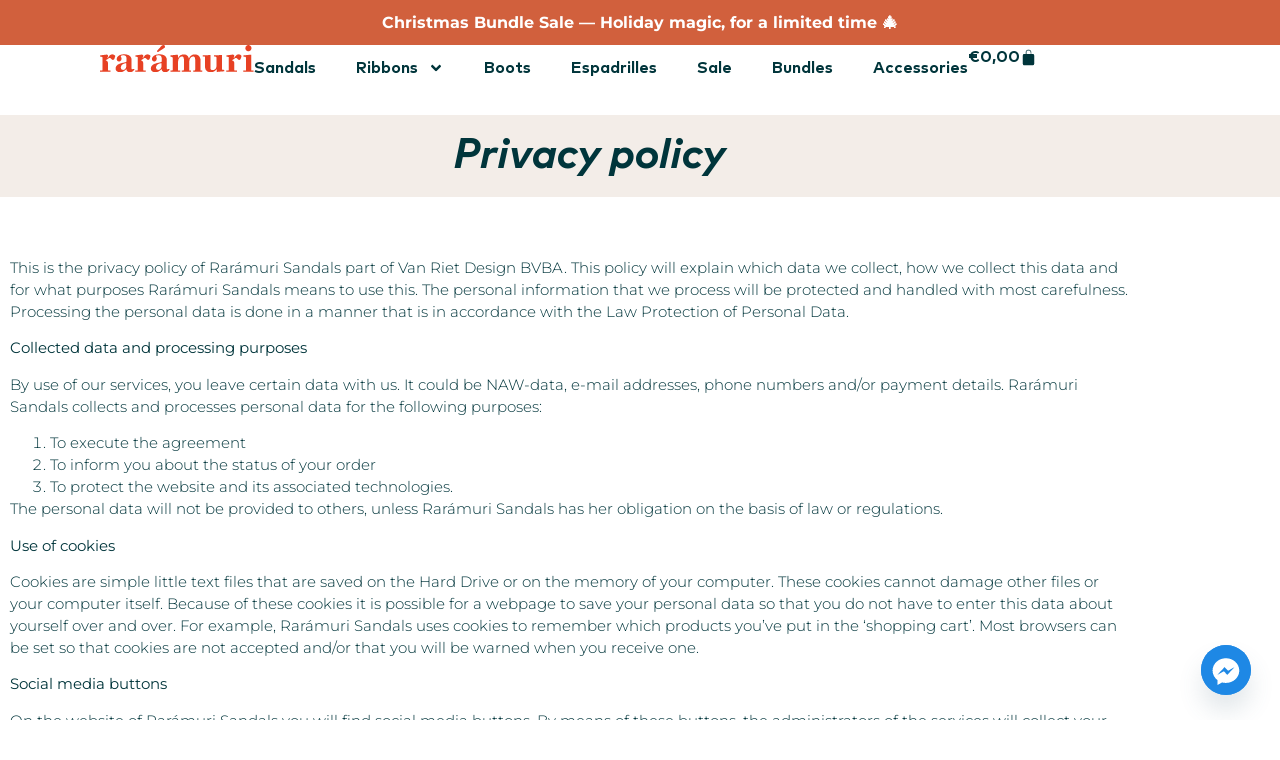

--- FILE ---
content_type: text/css
request_url: https://raramuri.co/wp-content/cache/flying-press/1f1c6abbb54c.brands.css
body_size: 260
content:
/*!
 * Font Awesome Free 5.15.3 by @fontawesome - https://fontawesome.com
 * License - https://fontawesome.com/license/free (Icons: CC BY 4.0, Fonts: SIL OFL 1.1, Code: MIT License)
 */
@font-face{font-display:swap;font-family:'Font Awesome 5 Brands';font-style:normal;font-weight:400;src:url(https://raramuri.co/wp-content/plugins/elementor/assets/lib/font-awesome/webfonts/fa-brands-400.eot);src:url("https://raramuri.co/wp-content/plugins/elementor/assets/lib/font-awesome/webfonts/fa-brands-400.eot#iefix") format("embedded-opentype"),url(https://raramuri.co/wp-content/plugins/elementor/assets/lib/font-awesome/webfonts/fa-brands-400.woff2) format("woff2"),url(https://raramuri.co/wp-content/plugins/elementor/assets/lib/font-awesome/webfonts/fa-brands-400.woff) format("woff"),url(https://raramuri.co/wp-content/plugins/elementor/assets/lib/font-awesome/webfonts/fa-brands-400.ttf) format("truetype"),url("https://raramuri.co/wp-content/plugins/elementor/assets/lib/font-awesome/webfonts/fa-brands-400.svg#fontawesome") format("svg")}.fab{font-family:'Font Awesome 5 Brands';font-weight:400}

--- FILE ---
content_type: text/css
request_url: https://raramuri.co/wp-content/cache/flying-press/7c9cca2c8760.post-813.css
body_size: 969
content:
.elementor-813 .elementor-element.elementor-element-6337479:not(.elementor-motion-effects-element-type-background),.elementor-813 .elementor-element.elementor-element-6337479>.elementor-motion-effects-container>.elementor-motion-effects-layer{background-color:var(--e-global-color-ca03754)}.elementor-813 .elementor-element.elementor-element-6337479{transition:background 0.3s,border 0.3s,border-radius 0.3s,box-shadow 0.3s;margin-top:0;margin-bottom:0;padding:10px 20px 10px 20px}.elementor-813 .elementor-element.elementor-element-6337479>.elementor-background-overlay{transition:background 0.3s,border-radius 0.3s,opacity 0.3s}.elementor-813 .elementor-element.elementor-element-4fad4b7>.elementor-widget-wrap>.elementor-widget:not(.elementor-widget__width-auto):not(.elementor-widget__width-initial):not(:last-child):not(.elementor-absolute){margin-block-end:10px}.elementor-widget-heading .elementor-heading-title{font-family:var(--e-global-typography-primary-font-family),Sans-serif;font-weight:var(--e-global-typography-primary-font-weight);color:var(--e-global-color-primary)}.elementor-813 .elementor-element.elementor-element-6e59c88{text-align:center}.elementor-813 .elementor-element.elementor-element-6e59c88 .elementor-heading-title{font-family:"MarkPro",Sans-serif;font-size:42px;font-style:italic;color:var(--e-global-color-a6372f4)}.elementor-813 .elementor-element.elementor-element-9342915{padding:50px 0 50px 0}.elementor-widget-text-editor{font-family:var(--e-global-typography-text-font-family),Sans-serif;font-weight:var(--e-global-typography-text-font-weight);color:var(--e-global-color-text)}.elementor-widget-text-editor.elementor-drop-cap-view-stacked .elementor-drop-cap{background-color:var(--e-global-color-primary)}.elementor-widget-text-editor.elementor-drop-cap-view-framed .elementor-drop-cap,.elementor-widget-text-editor.elementor-drop-cap-view-default .elementor-drop-cap{color:var(--e-global-color-primary);border-color:var(--e-global-color-primary)}.elementor-813 .elementor-element.elementor-element-8f0c9ba{text-align:start;font-family:"Montserrat",Sans-serif;font-size:15px;font-weight:300;color:var(--e-global-color-a6372f4)}@media(max-width:1024px){.elementor-813 .elementor-element.elementor-element-9342915{padding:20px 20px 20px 20px}}@media(max-width:767px){.elementor-813 .elementor-element.elementor-element-6e59c88>.elementor-widget-container{padding:0 0 0 0}.elementor-813 .elementor-element.elementor-element-6e59c88 .elementor-heading-title{font-size:25px}.elementor-813 .elementor-element.elementor-element-8f0c9ba{font-size:15px;line-height:1.6em}}.elementor-813 .elementor-element.elementor-element-8f0c9ba a{color:inherit;font-weight:500}@font-face{font-display:swap;font-family:'MarkPro';font-style:normal;font-weight:900;font-display:auto;src:url(https://raramuri.co/wp-content/uploads/MarkPro-Black.eot);src:url('https://raramuri.co/wp-content/uploads/MarkPro-Black.eot#iefix') format('embedded-opentype'),url(https://raramuri.co/wp-content/uploads/MarkPro-Black.woff2) format('woff2'),url(https://raramuri.co/wp-content/uploads/MarkPro-Black.woff) format('woff'),url(https://raramuri.co/wp-content/uploads/MarkPro-Black.ttf) format('truetype'),url('https://raramuri.co/wp-content/uploads/MarkPro-Black.svg#MarkPro') format('svg')}@font-face{font-display:swap;font-family:'MarkPro';font-style:normal;font-weight:800;font-display:auto;src:url(https://raramuri.co/wp-content/uploads/MarkPro-Heavy.eot);src:url('https://raramuri.co/wp-content/uploads/MarkPro-Heavy.eot#iefix') format('embedded-opentype'),url(https://raramuri.co/wp-content/uploads/MarkPro-Heavy.woff2) format('woff2'),url(https://raramuri.co/wp-content/uploads/MarkPro-Heavy.woff) format('woff'),url(https://raramuri.co/wp-content/uploads/MarkPro-Heavy.ttf) format('truetype'),url('https://raramuri.co/wp-content/uploads/MarkPro-Heavy.svg#MarkPro') format('svg')}@font-face{font-display:swap;font-family:'MarkPro';font-style:italic;font-weight:800;font-display:auto;src:url(https://raramuri.co/wp-content/uploads/MarkPro-HeavyItalic.eot);src:url('https://raramuri.co/wp-content/uploads/MarkPro-HeavyItalic.eot#iefix') format('embedded-opentype'),url(https://raramuri.co/wp-content/uploads/MarkPro-HeavyItalic.woff2) format('woff2'),url(https://raramuri.co/wp-content/uploads/MarkPro-HeavyItalic.woff) format('woff'),url(https://raramuri.co/wp-content/uploads/MarkPro-HeavyItalic.ttf) format('truetype'),url('https://raramuri.co/wp-content/uploads/MarkPro-HeavyItalic.svg#MarkPro') format('svg')}@font-face{font-display:swap;font-family:'MarkPro';font-style:normal;font-weight:700;font-display:auto;src:url(https://raramuri.co/wp-content/uploads/MarkPro-Bold.eot);src:url('https://raramuri.co/wp-content/uploads/MarkPro-Bold.eot#iefix') format('embedded-opentype'),url(https://raramuri.co/wp-content/uploads/MarkPro-Bold.woff2) format('woff2'),url(https://raramuri.co/wp-content/uploads/MarkPro-Bold.woff) format('woff'),url(https://raramuri.co/wp-content/uploads/MarkPro-Bold.ttf) format('truetype'),url('https://raramuri.co/wp-content/uploads/MarkPro-Bold.svg#MarkPro') format('svg')}@font-face{font-display:swap;font-family:'MarkPro';font-style:italic;font-weight:700;font-display:auto;src:url(https://raramuri.co/wp-content/uploads/MarkPro-BoldItalic.eot);src:url('https://raramuri.co/wp-content/uploads/MarkPro-BoldItalic.eot#iefix') format('embedded-opentype'),url(https://raramuri.co/wp-content/uploads/MarkPro-BoldItalic.woff2) format('woff2'),url(https://raramuri.co/wp-content/uploads/MarkPro-BoldItalic.woff) format('woff'),url(https://raramuri.co/wp-content/uploads/MarkPro-BoldItalic.ttf) format('truetype'),url('https://raramuri.co/wp-content/uploads/MarkPro-BoldItalic.svg#MarkPro') format('svg')}@font-face{font-display:swap;font-family:'MarkPro';font-style:normal;font-weight:500;font-display:auto;src:url(https://raramuri.co/wp-content/uploads/MarkPro-Medium.eot);src:url('https://raramuri.co/wp-content/uploads/MarkPro-Medium.eot#iefix') format('embedded-opentype'),url(https://raramuri.co/wp-content/uploads/MarkPro-Medium.woff2) format('woff2'),url(https://raramuri.co/wp-content/uploads/MarkPro-Medium.woff) format('woff'),url(https://raramuri.co/wp-content/uploads/MarkPro-Medium.ttf) format('truetype'),url('https://raramuri.co/wp-content/uploads/MarkPro-Medium.svg#MarkPro') format('svg')}@font-face{font-display:swap;font-family:'MarkPro';font-style:italic;font-weight:500;font-display:auto;src:url(https://raramuri.co/wp-content/uploads/MarkPro-MediumItalic.eot);src:url('https://raramuri.co/wp-content/uploads/MarkPro-MediumItalic.eot#iefix') format('embedded-opentype'),url(https://raramuri.co/wp-content/uploads/MarkPro-MediumItalic.woff2) format('woff2'),url(https://raramuri.co/wp-content/uploads/MarkPro-MediumItalic.woff) format('woff'),url(https://raramuri.co/wp-content/uploads/MarkPro-MediumItalic.ttf) format('truetype'),url('https://raramuri.co/wp-content/uploads/MarkPro-MediumItalic.svg#MarkPro') format('svg')}@font-face{font-display:swap;font-family:'MarkPro';font-style:normal;font-weight:400;font-display:auto;src:url(https://raramuri.co/wp-content/uploads/MarkPro.eot);src:url('https://raramuri.co/wp-content/uploads/MarkPro.eot#iefix') format('embedded-opentype'),url(https://raramuri.co/wp-content/uploads/MarkPro.woff2) format('woff2'),url(https://raramuri.co/wp-content/uploads/MarkPro.woff) format('woff'),url(https://raramuri.co/wp-content/uploads/MarkPro.ttf) format('truetype'),url('https://raramuri.co/wp-content/uploads/MarkPro.svg#MarkPro') format('svg')}@font-face{font-display:swap;font-family:'MarkPro';font-style:normal;font-weight:100;font-display:auto;src:url(https://raramuri.co/wp-content/uploads/MarkPro-Hairline.eot);src:url('https://raramuri.co/wp-content/uploads/MarkPro-Hairline.eot#iefix') format('embedded-opentype'),url(https://raramuri.co/wp-content/uploads/MarkPro-Hairline.woff2) format('woff2'),url(https://raramuri.co/wp-content/uploads/MarkPro-Hairline.woff) format('woff'),url(https://raramuri.co/wp-content/uploads/MarkPro-Hairline.ttf) format('truetype'),url('https://raramuri.co/wp-content/uploads/MarkPro-Hairline.svg#MarkPro') format('svg')}

--- FILE ---
content_type: text/css
request_url: https://raramuri.co/wp-content/cache/flying-press/33ba1345608f.post-123.css
body_size: 2359
content:
.elementor-123 .elementor-element.elementor-element-509b73c{--display:flex;--min-height:45px;--flex-direction:column;--container-widget-width:calc( ( 1 - var( --container-widget-flex-grow ) ) * 100% );--container-widget-height:initial;--container-widget-flex-grow:0;--container-widget-align-self:initial;--flex-wrap-mobile:wrap;--justify-content:center;--align-items:stretch;--gap:10px 10px;--row-gap:10px;--column-gap:10px;--padding-top:5px;--padding-bottom:5px;--padding-left:0px;--padding-right:0px}.elementor-123 .elementor-element.elementor-element-509b73c:not(.elementor-motion-effects-element-type-background),.elementor-123 .elementor-element.elementor-element-509b73c>.elementor-motion-effects-container>.elementor-motion-effects-layer{background-color:#D1603D}.elementor-widget-heading .elementor-heading-title{font-family:var(--e-global-typography-primary-font-family),Sans-serif;font-weight:var(--e-global-typography-primary-font-weight);color:var(--e-global-color-primary)}.elementor-123 .elementor-element.elementor-element-4497004{text-align:center}.elementor-123 .elementor-element.elementor-element-4497004 .elementor-heading-title{font-family:"Montserrat",Sans-serif;font-size:16px;font-weight:700;color:#FFF}.elementor-123 .elementor-element.elementor-element-532e79a{--display:flex;--min-height:70px;--flex-direction:row;--container-widget-width:calc( ( 1 - var( --container-widget-flex-grow ) ) * 100% );--container-widget-height:100%;--container-widget-flex-grow:1;--container-widget-align-self:stretch;--flex-wrap-mobile:wrap;--justify-content:space-between;--align-items:center;--gap:10px 10px;--row-gap:10px;--column-gap:10px;--margin-top:0px;--margin-bottom:0px;--margin-left:0px;--margin-right:0px;--padding-top:0px;--padding-bottom:0px;--padding-left:100px;--padding-right:100px;--z-index:99999}.elementor-123 .elementor-element.elementor-element-532e79a:not(.elementor-motion-effects-element-type-background),.elementor-123 .elementor-element.elementor-element-532e79a>.elementor-motion-effects-container>.elementor-motion-effects-layer{background-color:#FFF}.elementor-widget-image .widget-image-caption{color:var(--e-global-color-text);font-family:var(--e-global-typography-text-font-family),Sans-serif;font-weight:var(--e-global-typography-text-font-weight)}.elementor-123 .elementor-element.elementor-element-834b602{text-align:start}.elementor-123 .elementor-element.elementor-element-834b602 img{width:180px}.elementor-123 .elementor-element.elementor-element-e8c56f5{--display:flex;--flex-direction:row;--container-widget-width:calc( ( 1 - var( --container-widget-flex-grow ) ) * 100% );--container-widget-height:100%;--container-widget-flex-grow:1;--container-widget-align-self:stretch;--flex-wrap-mobile:wrap;--justify-content:flex-end;--align-items:center;--flex-wrap:wrap;--padding-top:0px;--padding-bottom:0px;--padding-left:0px;--padding-right:0px}.elementor-widget-nav-menu .elementor-nav-menu .elementor-item{font-family:var(--e-global-typography-primary-font-family),Sans-serif;font-weight:var(--e-global-typography-primary-font-weight)}.elementor-widget-nav-menu .elementor-nav-menu--main .elementor-item{color:var(--e-global-color-text);fill:var(--e-global-color-text)}.elementor-widget-nav-menu .elementor-nav-menu--main .elementor-item:hover,.elementor-widget-nav-menu .elementor-nav-menu--main .elementor-item.elementor-item-active,.elementor-widget-nav-menu .elementor-nav-menu--main .elementor-item.highlighted,.elementor-widget-nav-menu .elementor-nav-menu--main .elementor-item:focus{color:var(--e-global-color-accent);fill:var(--e-global-color-accent)}.elementor-widget-nav-menu .elementor-nav-menu--main:not(.e--pointer-framed) .elementor-item:before,.elementor-widget-nav-menu .elementor-nav-menu--main:not(.e--pointer-framed) .elementor-item:after{background-color:var(--e-global-color-accent)}.elementor-widget-nav-menu .e--pointer-framed .elementor-item:before,.elementor-widget-nav-menu .e--pointer-framed .elementor-item:after{border-color:var(--e-global-color-accent)}.elementor-widget-nav-menu{--e-nav-menu-divider-color:var( --e-global-color-text )}.elementor-widget-nav-menu .elementor-nav-menu--dropdown .elementor-item,.elementor-widget-nav-menu .elementor-nav-menu--dropdown .elementor-sub-item{font-family:var(--e-global-typography-accent-font-family),Sans-serif;font-weight:var(--e-global-typography-accent-font-weight)}.elementor-123 .elementor-element.elementor-element-c3fe0c2 .elementor-menu-toggle{margin-left:auto;background-color:var(--e-global-color-52519f5)}.elementor-123 .elementor-element.elementor-element-c3fe0c2 .elementor-nav-menu .elementor-item{font-family:"MarkPro",Sans-serif;font-size:16px;font-weight:700}.elementor-123 .elementor-element.elementor-element-c3fe0c2 .elementor-nav-menu--main .elementor-item{color:var(--e-global-color-a6372f4);fill:var(--e-global-color-a6372f4);padding-left:0;padding-right:0}.elementor-123 .elementor-element.elementor-element-c3fe0c2 .elementor-nav-menu--main .elementor-item:hover,.elementor-123 .elementor-element.elementor-element-c3fe0c2 .elementor-nav-menu--main .elementor-item.elementor-item-active,.elementor-123 .elementor-element.elementor-element-c3fe0c2 .elementor-nav-menu--main .elementor-item.highlighted,.elementor-123 .elementor-element.elementor-element-c3fe0c2 .elementor-nav-menu--main .elementor-item:focus{color:var(--e-global-color-3ad099f);fill:var(--e-global-color-3ad099f)}.elementor-123 .elementor-element.elementor-element-c3fe0c2 .elementor-nav-menu--main .elementor-item.elementor-item-active{color:var(--e-global-color-3ad099f)}.elementor-123 .elementor-element.elementor-element-c3fe0c2{--e-nav-menu-horizontal-menu-item-margin:calc( 40px / 2 )}.elementor-123 .elementor-element.elementor-element-c3fe0c2 .elementor-nav-menu--main:not(.elementor-nav-menu--layout-horizontal) .elementor-nav-menu>li:not(:last-child){margin-bottom:40px}.elementor-123 .elementor-element.elementor-element-c3fe0c2 .elementor-nav-menu--dropdown a,.elementor-123 .elementor-element.elementor-element-c3fe0c2 .elementor-menu-toggle{color:var(--e-global-color-a6372f4);fill:var(--e-global-color-a6372f4)}.elementor-123 .elementor-element.elementor-element-c3fe0c2 .elementor-nav-menu--dropdown{background-color:var(--e-global-color-52519f5)}.elementor-123 .elementor-element.elementor-element-c3fe0c2 .elementor-nav-menu--dropdown a:hover,.elementor-123 .elementor-element.elementor-element-c3fe0c2 .elementor-nav-menu--dropdown a:focus,.elementor-123 .elementor-element.elementor-element-c3fe0c2 .elementor-nav-menu--dropdown a.elementor-item-active,.elementor-123 .elementor-element.elementor-element-c3fe0c2 .elementor-nav-menu--dropdown a.highlighted,.elementor-123 .elementor-element.elementor-element-c3fe0c2 .elementor-menu-toggle:hover,.elementor-123 .elementor-element.elementor-element-c3fe0c2 .elementor-menu-toggle:focus{color:var(--e-global-color-52519f5)}.elementor-123 .elementor-element.elementor-element-c3fe0c2 .elementor-nav-menu--dropdown a:hover,.elementor-123 .elementor-element.elementor-element-c3fe0c2 .elementor-nav-menu--dropdown a:focus,.elementor-123 .elementor-element.elementor-element-c3fe0c2 .elementor-nav-menu--dropdown a.elementor-item-active,.elementor-123 .elementor-element.elementor-element-c3fe0c2 .elementor-nav-menu--dropdown a.highlighted{background-color:var(--e-global-color-a6372f4)}.elementor-123 .elementor-element.elementor-element-c3fe0c2 .elementor-nav-menu--dropdown a.elementor-item-active{color:var(--e-global-color-52519f5);background-color:var(--e-global-color-a6372f4)}.elementor-123 .elementor-element.elementor-element-c3fe0c2 .elementor-nav-menu--dropdown .elementor-item,.elementor-123 .elementor-element.elementor-element-c3fe0c2 .elementor-nav-menu--dropdown .elementor-sub-item{font-family:"MarkPro",Sans-serif;font-size:16px;font-weight:500}.elementor-123 .elementor-element.elementor-element-c3fe0c2 div.elementor-menu-toggle{color:var(--e-global-color-a6372f4)}.elementor-123 .elementor-element.elementor-element-c3fe0c2 div.elementor-menu-toggle svg{fill:var(--e-global-color-a6372f4)}.elementor-123 .elementor-element.elementor-element-c3fe0c2 div.elementor-menu-toggle:hover,.elementor-123 .elementor-element.elementor-element-c3fe0c2 div.elementor-menu-toggle:focus{color:var(--e-global-color-3ad099f)}.elementor-123 .elementor-element.elementor-element-c3fe0c2 div.elementor-menu-toggle:hover svg,.elementor-123 .elementor-element.elementor-element-c3fe0c2 div.elementor-menu-toggle:focus svg{fill:var(--e-global-color-3ad099f)}.elementor-widget-woocommerce-menu-cart .elementor-menu-cart__toggle .elementor-button{font-family:var(--e-global-typography-primary-font-family),Sans-serif;font-weight:var(--e-global-typography-primary-font-weight)}.elementor-widget-woocommerce-menu-cart .elementor-menu-cart__product-name a{font-family:var(--e-global-typography-primary-font-family),Sans-serif;font-weight:var(--e-global-typography-primary-font-weight)}.elementor-widget-woocommerce-menu-cart .elementor-menu-cart__product-price{font-family:var(--e-global-typography-primary-font-family),Sans-serif;font-weight:var(--e-global-typography-primary-font-weight)}.elementor-widget-woocommerce-menu-cart .elementor-menu-cart__footer-buttons .elementor-button{font-family:var(--e-global-typography-primary-font-family),Sans-serif;font-weight:var(--e-global-typography-primary-font-weight)}.elementor-widget-woocommerce-menu-cart .elementor-menu-cart__footer-buttons a.elementor-button--view-cart{font-family:var(--e-global-typography-primary-font-family),Sans-serif;font-weight:var(--e-global-typography-primary-font-weight)}.elementor-widget-woocommerce-menu-cart .elementor-menu-cart__footer-buttons a.elementor-button--checkout{font-family:var(--e-global-typography-primary-font-family),Sans-serif;font-weight:var(--e-global-typography-primary-font-weight)}.elementor-widget-woocommerce-menu-cart .woocommerce-mini-cart__empty-message{font-family:var(--e-global-typography-primary-font-family),Sans-serif;font-weight:var(--e-global-typography-primary-font-weight)}.elementor-123 .elementor-element.elementor-element-a1bad1a .elementor-menu-cart__close-button,.elementor-123 .elementor-element.elementor-element-a1bad1a .elementor-menu-cart__close-button-custom{margin-left:auto}.elementor-123 .elementor-element.elementor-element-a1bad1a{--main-alignment:right;--side-cart-alignment-transform:translateX(100%);--side-cart-alignment-left:auto;--side-cart-alignment-right:0;--price-quantity-position--grid-template-rows:auto 75%;--price-quantity-position--align-self:start;--divider-style:solid;--subtotal-divider-style:solid;--elementor-remove-from-cart-button:none;--remove-from-cart-button:block;--toggle-button-text-color:var( --e-global-color-a6372f4 );--toggle-button-icon-color:var( --e-global-color-a6372f4 );--toggle-button-background-color:#02010100;--toggle-button-border-color:#FFFFFF00;--toggle-button-hover-text-color:var( --e-global-color-3ad099f );--toggle-button-icon-hover-color:var( --e-global-color-3ad099f );--toggle-button-hover-background-color:#02010100;--toggle-button-border-width:0px;--toggle-icon-size:17px;--toggle-icon-padding:0px 0px 0px 0px;--cart-background-color:var( --e-global-color-52519f5 );--cart-border-style:none;--cart-close-icon-size:20px;--cart-close-button-color:var( --e-global-color-a6372f4 );--cart-close-button-hover-color:var( --e-global-color-3ad099f );--remove-item-button-size:23px;--remove-item-button-color:var( --e-global-color-a6372f4 );--remove-item-button-hover-color:var( --e-global-color-3ad099f );--menu-cart-subtotal-color:var( --e-global-color-a6372f4 );--menu-cart-subtotal-text-align:left;--product-variations-color:var( --e-global-color-a6372f4 );--product-price-color:var( --e-global-color-a6372f4 );--divider-color:var( --e-global-color-a6372f4 );--subtotal-divider-color:var( --e-global-color-a6372f4 );--divider-width:0px;--subtotal-divider-top-width:0px;--subtotal-divider-right-width:0px;--subtotal-divider-bottom-width:0px;--subtotal-divider-left-width:0px;--cart-footer-layout:1fr 1fr;--products-max-height-sidecart:calc(100vh - 240px);--products-max-height-minicart:calc(100vh - 385px);--space-between-buttons:20px;--cart-footer-buttons-border-radius:5px;--view-cart-button-text-color:var( --e-global-color-52519f5 );--view-cart-button-background-color:var( --e-global-color-a6372f4 );--view-cart-button-hover-text-color:var( --e-global-color-52519f5 );--view-cart-button-hover-background-color:var( --e-global-color-3ad099f );--checkout-button-text-color:var( --e-global-color-52519f5 );--checkout-button-background-color:var( --e-global-color-3ad099f );--checkout-button-hover-text-color:var( --e-global-color-52519f5 );--checkout-button-hover-background-color:var( --e-global-color-a6372f4 );--empty-message-color:var( --e-global-color-a6372f4 );--empty-message-alignment:left}.elementor-123 .elementor-element.elementor-element-a1bad1a .elementor-menu-cart__toggle .elementor-button{font-family:"MarkPro",Sans-serif;font-size:16px;font-weight:700;gap:5px}.elementor-123 .elementor-element.elementor-element-a1bad1a .elementor-menu-cart__subtotal{font-family:"MarkPro",Sans-serif;font-size:20px;font-weight:500}.elementor-123 .elementor-element.elementor-element-a1bad1a .widget_shopping_cart_content{--subtotal-divider-style:solid;--subtotal-divider-top-width:1px;--subtotal-divider-right-width:0px;--subtotal-divider-bottom-width:1px;--subtotal-divider-left-width:0px;--subtotal-divider-color:var( --e-global-color-ca03754 )}.elementor-123 .elementor-element.elementor-element-a1bad1a .elementor-menu-cart__product-name a{font-family:"MarkPro",Sans-serif;font-size:16px;font-weight:500;color:var(--e-global-color-a6372f4)}.elementor-123 .elementor-element.elementor-element-a1bad1a .elementor-menu-cart__product-name a:hover{color:var(--e-global-color-3ad099f)}.elementor-123 .elementor-element.elementor-element-a1bad1a .elementor-menu-cart__product .variation{font-family:"MarkPro",Sans-serif;font-size:16px;font-weight:500}.elementor-123 .elementor-element.elementor-element-a1bad1a .elementor-menu-cart__product-price{font-family:"MarkPro",Sans-serif;font-size:16px;font-weight:500}.elementor-123 .elementor-element.elementor-element-a1bad1a .elementor-menu-cart__product-price .product-quantity{color:var(--e-global-color-a6372f4);font-family:"MarkPro",Sans-serif;font-size:16px;font-weight:500}.elementor-123 .elementor-element.elementor-element-a1bad1a .elementor-menu-cart__footer-buttons .elementor-button{font-family:"MarkPro",Sans-serif;font-size:16px;font-weight:600}.elementor-123 .elementor-element.elementor-element-a1bad1a .elementor-menu-cart__footer-buttons a.elementor-button--view-cart{font-family:"MarkPro",Sans-serif;font-size:16px;font-weight:600;border-radius:5px 5px 5px 5px}.elementor-123 .elementor-element.elementor-element-a1bad1a .elementor-button--view-cart{border-style:none}.elementor-123 .elementor-element.elementor-element-a1bad1a .elementor-menu-cart__footer-buttons a.elementor-button--checkout{font-family:"MarkPro",Sans-serif;font-size:16px;font-weight:600;border-radius:5px 5px 5px 5px}.elementor-123 .elementor-element.elementor-element-a1bad1a .elementor-button--checkout{border-style:none}.elementor-123 .elementor-element.elementor-element-a1bad1a .woocommerce-mini-cart__empty-message{font-family:"MarkPro",Sans-serif;font-size:16px;font-weight:600}.elementor-theme-builder-content-area{height:400px}.elementor-location-header:before,.elementor-location-footer:before{content:"";display:table;clear:both}@media(max-width:1024px){.elementor-123 .elementor-element.elementor-element-532e79a{--padding-top:20px;--padding-bottom:20px;--padding-left:20px;--padding-right:20px}.elementor-123 .elementor-element.elementor-element-c3fe0c2 .elementor-nav-menu--dropdown .elementor-item,.elementor-123 .elementor-element.elementor-element-c3fe0c2 .elementor-nav-menu--dropdown .elementor-sub-item{font-size:18px}.elementor-123 .elementor-element.elementor-element-c3fe0c2 .elementor-nav-menu--dropdown a{padding-top:17px;padding-bottom:17px}.elementor-123 .elementor-element.elementor-element-c3fe0c2 .elementor-nav-menu--main>.elementor-nav-menu>li>.elementor-nav-menu--dropdown,.elementor-123 .elementor-element.elementor-element-c3fe0c2 .elementor-nav-menu__container.elementor-nav-menu--dropdown{margin-top:20px!important}.elementor-123 .elementor-element.elementor-element-c3fe0c2{--nav-menu-icon-size:25px}}@media(max-width:767px){.elementor-123 .elementor-element.elementor-element-532e79a{--width:100%}.elementor-123 .elementor-element.elementor-element-834b602 img{width:120px}.elementor-123 .elementor-element.elementor-element-e8c56f5{--width:50%;--flex-direction:row-reverse;--container-widget-width:initial;--container-widget-height:100%;--container-widget-flex-grow:1;--container-widget-align-self:stretch;--flex-wrap-mobile:wrap-reverse;--justify-content:flex-start;--gap:10px 10px;--row-gap:10px;--column-gap:10px}.elementor-123 .elementor-element.elementor-element-c3fe0c2 .elementor-nav-menu--dropdown .elementor-item,.elementor-123 .elementor-element.elementor-element-c3fe0c2 .elementor-nav-menu--dropdown .elementor-sub-item{font-size:18px}}.woocommerce-notices-wrapper{position:absolute;top:120px;left:25%;z-index:10;width:50%}.woocommerce-notices-wrapper a,.woocommerce-info input{background-color:transparent!important;color:var(--e-global-color-a6372f4)!important;text-decoration:none!important;border:2px solid var(--e-global-color-a6372f4)!important;border-radius:3!important;font-weight:bold!important;font-family:"MarkPro",Sans-serif!important;transition:all 0.2s!important}.woocommerce-notices-wrapper a:hover,.woocommerce-info input:hover{background-color:var(--e-global-color-a6372f4)!important;color:white!important;border:2px solid var(--e-global-color-a6372f4)!important}.woocommerce-message,.woocommerce-error,.woocommerce-info{border-top:0!important}.woocommerce-error,.woocommerce-info,.woocommerce-message{top:25px;background-color:#B7B7A4!important;color:white!important;border:0!important;border-radius:5px!important;font-family:"MarkPro",Sans-serif!important;line-height:35px}.woocommerce-error::before,.woocommerce-info::before,.woocommerce-message::before{display:none!important}@media (max-width:768px){.woocommerce-notices-wrapper{left:2%!important;width:96%!important}}

--- FILE ---
content_type: text/css
request_url: https://raramuri.co/wp-content/cache/flying-press/aaf6a13e5e1a.post-100.css
body_size: 3397
content:
.elementor-100 .elementor-element.elementor-element-829dd0e:not(.elementor-motion-effects-element-type-background),.elementor-100 .elementor-element.elementor-element-829dd0e>.elementor-motion-effects-container>.elementor-motion-effects-layer{background-color:#D1603D}.elementor-100 .elementor-element.elementor-element-829dd0e{border-style:solid;border-width:0 0 1px 0;border-color:#FFF;transition:background 0.3s,border 0.3s,border-radius 0.3s,box-shadow 0.3s;margin-top:50px;margin-bottom:0;padding:50px 100px 50px 100px}.elementor-100 .elementor-element.elementor-element-829dd0e>.elementor-background-overlay{transition:background 0.3s,border-radius 0.3s,opacity 0.3s}.elementor-widget-heading .elementor-heading-title{font-family:var(--e-global-typography-primary-font-family),Sans-serif;font-weight:var(--e-global-typography-primary-font-weight);color:var(--e-global-color-primary)}.elementor-100 .elementor-element.elementor-element-396696e .elementor-heading-title{font-family:"MarkPro",Sans-serif;font-size:25px;color:var(--e-global-color-52519f5)}.elementor-widget-text-editor{font-family:var(--e-global-typography-text-font-family),Sans-serif;font-weight:var(--e-global-typography-text-font-weight);color:var(--e-global-color-text)}.elementor-widget-text-editor.elementor-drop-cap-view-stacked .elementor-drop-cap{background-color:var(--e-global-color-primary)}.elementor-widget-text-editor.elementor-drop-cap-view-framed .elementor-drop-cap,.elementor-widget-text-editor.elementor-drop-cap-view-default .elementor-drop-cap{color:var(--e-global-color-primary);border-color:var(--e-global-color-primary)}.elementor-100 .elementor-element.elementor-element-626f9bd{width:var(--container-widget-width,400px);max-width:400px;--container-widget-width:400px;--container-widget-flex-grow:0;font-family:"Montserrat",Sans-serif;font-size:15px;font-weight:300;color:var(--e-global-color-52519f5)}.elementor-widget-form .elementor-field-group>label,.elementor-widget-form .elementor-field-subgroup label{color:var(--e-global-color-text)}.elementor-widget-form .elementor-field-group>label{font-family:var(--e-global-typography-text-font-family),Sans-serif;font-weight:var(--e-global-typography-text-font-weight)}.elementor-widget-form .elementor-field-type-html{color:var(--e-global-color-text);font-family:var(--e-global-typography-text-font-family),Sans-serif;font-weight:var(--e-global-typography-text-font-weight)}.elementor-widget-form .elementor-field-group .elementor-field{color:var(--e-global-color-text)}.elementor-widget-form .elementor-field-group .elementor-field,.elementor-widget-form .elementor-field-subgroup label{font-family:var(--e-global-typography-text-font-family),Sans-serif;font-weight:var(--e-global-typography-text-font-weight)}.elementor-widget-form .elementor-button{font-family:var(--e-global-typography-accent-font-family),Sans-serif;font-weight:var(--e-global-typography-accent-font-weight)}.elementor-widget-form .e-form__buttons__wrapper__button-next{background-color:var(--e-global-color-accent)}.elementor-widget-form .elementor-button[type="submit"]{background-color:var(--e-global-color-accent)}.elementor-widget-form .e-form__buttons__wrapper__button-previous{background-color:var(--e-global-color-accent)}.elementor-widget-form .elementor-message{font-family:var(--e-global-typography-text-font-family),Sans-serif;font-weight:var(--e-global-typography-text-font-weight)}.elementor-widget-form .e-form__indicators__indicator,.elementor-widget-form .e-form__indicators__indicator__label{font-family:var(--e-global-typography-accent-font-family),Sans-serif;font-weight:var(--e-global-typography-accent-font-weight)}.elementor-widget-form{--e-form-steps-indicator-inactive-primary-color:var( --e-global-color-text );--e-form-steps-indicator-active-primary-color:var( --e-global-color-accent );--e-form-steps-indicator-completed-primary-color:var( --e-global-color-accent );--e-form-steps-indicator-progress-color:var( --e-global-color-accent );--e-form-steps-indicator-progress-background-color:var( --e-global-color-text );--e-form-steps-indicator-progress-meter-color:var( --e-global-color-text )}.elementor-widget-form .e-form__indicators__indicator__progress__meter{font-family:var(--e-global-typography-accent-font-family),Sans-serif;font-weight:var(--e-global-typography-accent-font-weight)}.elementor-100 .elementor-element.elementor-element-5694494{width:var(--container-widget-width,400px);max-width:400px;--container-widget-width:400px;--container-widget-flex-grow:0;--e-form-steps-indicators-spacing:20px;--e-form-steps-indicator-padding:30px;--e-form-steps-indicator-inactive-secondary-color:#ffffff;--e-form-steps-indicator-active-secondary-color:#ffffff;--e-form-steps-indicator-completed-secondary-color:#ffffff;--e-form-steps-divider-width:1px;--e-form-steps-divider-gap:10px}.elementor-100 .elementor-element.elementor-element-5694494>.elementor-widget-container{padding:5px 0 0 0}.elementor-100 .elementor-element.elementor-element-5694494 .elementor-field-group{padding-right:calc(0px/2);padding-left:calc(0px/2);margin-bottom:0}.elementor-100 .elementor-element.elementor-element-5694494 .elementor-form-fields-wrapper{margin-left:calc(-0px/2);margin-right:calc(-0px/2);margin-bottom:0}.elementor-100 .elementor-element.elementor-element-5694494 .elementor-field-group.recaptcha_v3-bottomleft,.elementor-100 .elementor-element.elementor-element-5694494 .elementor-field-group.recaptcha_v3-bottomright{margin-bottom:0}body.rtl .elementor-100 .elementor-element.elementor-element-5694494 .elementor-labels-inline .elementor-field-group>label{padding-left:0}body:not(.rtl) .elementor-100 .elementor-element.elementor-element-5694494 .elementor-labels-inline .elementor-field-group>label{padding-right:0}body .elementor-100 .elementor-element.elementor-element-5694494 .elementor-labels-above .elementor-field-group>label{padding-bottom:0}.elementor-100 .elementor-element.elementor-element-5694494 .elementor-field-group>label,.elementor-100 .elementor-element.elementor-element-5694494 .elementor-field-subgroup label{color:var(--e-global-color-a6372f4)}.elementor-100 .elementor-element.elementor-element-5694494 .elementor-field-group>label{font-family:"Roboto",Sans-serif;font-weight:400}.elementor-100 .elementor-element.elementor-element-5694494 .elementor-field-type-html{padding-bottom:0;color:var(--e-global-color-a6372f4);font-family:"Roboto",Sans-serif;font-weight:400}.elementor-100 .elementor-element.elementor-element-5694494 .elementor-field-group .elementor-field{color:var(--e-global-color-52519f5)}.elementor-100 .elementor-element.elementor-element-5694494 .elementor-field-group .elementor-field,.elementor-100 .elementor-element.elementor-element-5694494 .elementor-field-subgroup label{font-family:"MarkPro",Sans-serif;font-size:15px}.elementor-100 .elementor-element.elementor-element-5694494 .elementor-field-group .elementor-field:not(.elementor-select-wrapper){background-color:#FFF0;border-color:var(--e-global-color-52519f5);border-width:0 0 1px 0;border-radius:0 0 0 0}.elementor-100 .elementor-element.elementor-element-5694494 .elementor-field-group .elementor-select-wrapper select{background-color:#FFF0;border-color:var(--e-global-color-52519f5);border-width:0 0 1px 0;border-radius:0 0 0 0}.elementor-100 .elementor-element.elementor-element-5694494 .elementor-field-group .elementor-select-wrapper::before{color:var(--e-global-color-52519f5)}.elementor-100 .elementor-element.elementor-element-5694494 .elementor-button{font-family:"Roboto",Sans-serif;font-weight:500;border-radius:0 0 0 0}.elementor-100 .elementor-element.elementor-element-5694494 .e-form__buttons__wrapper__button-next{background-color:var(--e-global-color-52519f5);color:#00353B}.elementor-100 .elementor-element.elementor-element-5694494 .elementor-button[type="submit"]{background-color:var(--e-global-color-52519f5);color:#00353B}.elementor-100 .elementor-element.elementor-element-5694494 .elementor-button[type="submit"] svg *{fill:#00353B}.elementor-100 .elementor-element.elementor-element-5694494 .e-form__buttons__wrapper__button-previous{background-color:var(--e-global-color-52519f5);color:var(--e-global-color-a6372f4)}.elementor-100 .elementor-element.elementor-element-5694494 .e-form__buttons__wrapper__button-next:hover{background-color:var(--e-global-color-52519f5);color:var(--e-global-color-a6372f4)}.elementor-100 .elementor-element.elementor-element-5694494 .elementor-button[type="submit"]:hover{background-color:var(--e-global-color-52519f5);color:var(--e-global-color-a6372f4)}.elementor-100 .elementor-element.elementor-element-5694494 .elementor-button[type="submit"]:hover svg *{fill:var(--e-global-color-a6372f4)}.elementor-100 .elementor-element.elementor-element-5694494 .e-form__buttons__wrapper__button-previous:hover{background-color:var(--e-global-color-52519f5);color:var(--e-global-color-a6372f4)}.elementor-100 .elementor-element.elementor-element-5694494 .elementor-message{font-family:var(--e-global-typography-a5e1ce6-font-family),Sans-serif;font-size:var(--e-global-typography-a5e1ce6-font-size);font-weight:var(--e-global-typography-a5e1ce6-font-weight)}.elementor-100 .elementor-element.elementor-element-5694494 .elementor-message.elementor-message-success{color:var(--e-global-color-52519f5)}.elementor-100 .elementor-element.elementor-element-5694494 .elementor-message.elementor-message-danger{color:var(--e-global-color-52519f5)}.elementor-100 .elementor-element.elementor-element-5694494 .elementor-message.elementor-help-inline{color:var(--e-global-color-52519f5)}.elementor-widget-woocommerce-menu-cart .elementor-menu-cart__toggle .elementor-button{font-family:var(--e-global-typography-primary-font-family),Sans-serif;font-weight:var(--e-global-typography-primary-font-weight)}.elementor-widget-woocommerce-menu-cart .elementor-menu-cart__product-name a{font-family:var(--e-global-typography-primary-font-family),Sans-serif;font-weight:var(--e-global-typography-primary-font-weight)}.elementor-widget-woocommerce-menu-cart .elementor-menu-cart__product-price{font-family:var(--e-global-typography-primary-font-family),Sans-serif;font-weight:var(--e-global-typography-primary-font-weight)}.elementor-widget-woocommerce-menu-cart .elementor-menu-cart__footer-buttons .elementor-button{font-family:var(--e-global-typography-primary-font-family),Sans-serif;font-weight:var(--e-global-typography-primary-font-weight)}.elementor-widget-woocommerce-menu-cart .elementor-menu-cart__footer-buttons a.elementor-button--view-cart{font-family:var(--e-global-typography-primary-font-family),Sans-serif;font-weight:var(--e-global-typography-primary-font-weight)}.elementor-widget-woocommerce-menu-cart .elementor-menu-cart__footer-buttons a.elementor-button--checkout{font-family:var(--e-global-typography-primary-font-family),Sans-serif;font-weight:var(--e-global-typography-primary-font-weight)}.elementor-widget-woocommerce-menu-cart .woocommerce-mini-cart__empty-message{font-family:var(--e-global-typography-primary-font-family),Sans-serif;font-weight:var(--e-global-typography-primary-font-weight)}.elementor-100 .elementor-element.elementor-element-8f9d2ed{z-index:999999999;--main-alignment:right;--divider-style:solid;--subtotal-divider-style:solid;--elementor-remove-from-cart-button:none;--remove-from-cart-button:block;--toggle-button-icon-color:var( --e-global-color-a6372f4 );--toggle-button-background-color:#FFFFFF;--toggle-button-border-color:rgba(0, 53, 59, 0);--toggle-button-icon-hover-color:#ffffff;--toggle-button-hover-background-color:#ff4000;--toggle-button-hover-border-color:#ff4000;--toggle-button-border-width:0px;--toggle-button-border-radius:0px;--toggle-icon-size:0px;--toggle-icon-padding:0px 0px 0px 0px;--cart-border-style:none;--menu-cart-subtotal-color:var( --e-global-color-a6372f4 );--product-price-color:var( --e-global-color-a6372f4 );--product-divider-gap:15px;--cart-footer-layout:1fr;--products-max-height-sidecart:calc(100vh - 300px);--products-max-height-minicart:calc(100vh - 450px);--space-between-buttons:10px;--cart-footer-buttons-border-radius:3px;--view-cart-button-text-color:var( --e-global-color-a6372f4 );--view-cart-button-background-color:#FFFFFF;--checkout-button-text-color:var( --e-global-color-a6372f4 );--checkout-button-background-color:#FFFFFF}.elementor-100 .elementor-element.elementor-element-8f9d2ed .elementor-menu-cart__subtotal{font-family:var(--e-global-typography-a5e1ce6-font-family),Sans-serif;font-size:var(--e-global-typography-a5e1ce6-font-size);font-weight:var(--e-global-typography-a5e1ce6-font-weight)}.elementor-100 .elementor-element.elementor-element-8f9d2ed .widget_shopping_cart_content{--subtotal-divider-left-width:0;--subtotal-divider-right-width:0}.elementor-100 .elementor-element.elementor-element-8f9d2ed .elementor-menu-cart__product-name a{font-family:var(--e-global-typography-a5e1ce6-font-family),Sans-serif;font-size:var(--e-global-typography-a5e1ce6-font-size);font-weight:var(--e-global-typography-a5e1ce6-font-weight);color:var(--e-global-color-a6372f4)}.elementor-100 .elementor-element.elementor-element-8f9d2ed .elementor-menu-cart__product-price{font-family:var(--e-global-typography-a5e1ce6-font-family),Sans-serif;font-size:var(--e-global-typography-a5e1ce6-font-size);font-weight:var(--e-global-typography-a5e1ce6-font-weight)}.elementor-100 .elementor-element.elementor-element-8f9d2ed .elementor-menu-cart__footer-buttons .elementor-button{font-family:"MarkPro",Sans-serif;font-size:17px;font-weight:500}.elementor-100 .elementor-element.elementor-element-8f9d2ed .elementor-button--view-cart{border-style:solid;border-width:2px 2px 2px 2px;border-color:var(--e-global-color-a6372f4)}.elementor-100 .elementor-element.elementor-element-8f9d2ed .elementor-button--checkout{border-style:solid;border-width:2px 2px 2px 2px;border-color:var(--e-global-color-a6372f4)}.elementor-100 .elementor-element.elementor-element-50483a2 .elementor-heading-title{font-family:"MarkPro",Sans-serif;font-size:25px;color:var(--e-global-color-52519f5)}.elementor-widget-icon-list .elementor-icon-list-item:not(:last-child):after{border-color:var(--e-global-color-text)}.elementor-widget-icon-list .elementor-icon-list-icon i{color:var(--e-global-color-primary)}.elementor-widget-icon-list .elementor-icon-list-icon svg{fill:var(--e-global-color-primary)}.elementor-widget-icon-list .elementor-icon-list-item>.elementor-icon-list-text,.elementor-widget-icon-list .elementor-icon-list-item>a{font-family:var(--e-global-typography-text-font-family),Sans-serif;font-weight:var(--e-global-typography-text-font-weight)}.elementor-widget-icon-list .elementor-icon-list-text{color:var(--e-global-color-secondary)}.elementor-100 .elementor-element.elementor-element-ce090bb .elementor-icon-list-items:not(.elementor-inline-items) .elementor-icon-list-item:not(:last-child){padding-block-end:calc(10px/2)}.elementor-100 .elementor-element.elementor-element-ce090bb .elementor-icon-list-items:not(.elementor-inline-items) .elementor-icon-list-item:not(:first-child){margin-block-start:calc(10px/2)}.elementor-100 .elementor-element.elementor-element-ce090bb .elementor-icon-list-items.elementor-inline-items .elementor-icon-list-item{margin-inline:calc(10px/2)}.elementor-100 .elementor-element.elementor-element-ce090bb .elementor-icon-list-items.elementor-inline-items{margin-inline:calc(-10px/2)}.elementor-100 .elementor-element.elementor-element-ce090bb .elementor-icon-list-items.elementor-inline-items .elementor-icon-list-item:after{inset-inline-end:calc(-10px/2)}.elementor-100 .elementor-element.elementor-element-ce090bb .elementor-icon-list-icon i{color:var(--e-global-color-52519f5);transition:color 0.3s}.elementor-100 .elementor-element.elementor-element-ce090bb .elementor-icon-list-icon svg{fill:var(--e-global-color-52519f5);transition:fill 0.3s}.elementor-100 .elementor-element.elementor-element-ce090bb{--e-icon-list-icon-size:0px;--e-icon-list-icon-align:left;--e-icon-list-icon-margin:0 calc(var(--e-icon-list-icon-size, 1em) * 0.25) 0 0;--icon-vertical-offset:0px}.elementor-100 .elementor-element.elementor-element-ce090bb .elementor-icon-list-icon{padding-inline-end:0}.elementor-100 .elementor-element.elementor-element-ce090bb .elementor-icon-list-item>.elementor-icon-list-text,.elementor-100 .elementor-element.elementor-element-ce090bb .elementor-icon-list-item>a{font-family:"MarkPro",Sans-serif;font-size:15px;font-weight:700;text-transform:uppercase}.elementor-100 .elementor-element.elementor-element-ce090bb .elementor-icon-list-text{color:var(--e-global-color-52519f5);transition:color 0.3s}.elementor-100 .elementor-element.elementor-element-ce090bb .elementor-icon-list-item:hover .elementor-icon-list-text{color:var(--e-global-color-52519f5)}.elementor-100 .elementor-element.elementor-element-926ef68 .elementor-heading-title{font-family:"MarkPro",Sans-serif;font-size:26px;color:var(--e-global-color-52519f5)}.elementor-100 .elementor-element.elementor-element-5285a6c .elementor-icon-list-items:not(.elementor-inline-items) .elementor-icon-list-item:not(:last-child){padding-block-end:calc(5px/2)}.elementor-100 .elementor-element.elementor-element-5285a6c .elementor-icon-list-items:not(.elementor-inline-items) .elementor-icon-list-item:not(:first-child){margin-block-start:calc(5px/2)}.elementor-100 .elementor-element.elementor-element-5285a6c .elementor-icon-list-items.elementor-inline-items .elementor-icon-list-item{margin-inline:calc(5px/2)}.elementor-100 .elementor-element.elementor-element-5285a6c .elementor-icon-list-items.elementor-inline-items{margin-inline:calc(-5px/2)}.elementor-100 .elementor-element.elementor-element-5285a6c .elementor-icon-list-items.elementor-inline-items .elementor-icon-list-item:after{inset-inline-end:calc(-5px/2)}.elementor-100 .elementor-element.elementor-element-5285a6c .elementor-icon-list-icon i{color:var(--e-global-color-52519f5);transition:color 0.3s}.elementor-100 .elementor-element.elementor-element-5285a6c .elementor-icon-list-icon svg{fill:var(--e-global-color-52519f5);transition:fill 0.3s}.elementor-100 .elementor-element.elementor-element-5285a6c{--e-icon-list-icon-size:0px;--e-icon-list-icon-align:left;--e-icon-list-icon-margin:0 calc(var(--e-icon-list-icon-size, 1em) * 0.25) 0 0;--icon-vertical-offset:0px}.elementor-100 .elementor-element.elementor-element-5285a6c .elementor-icon-list-icon{padding-inline-end:0}.elementor-100 .elementor-element.elementor-element-5285a6c .elementor-icon-list-item>.elementor-icon-list-text,.elementor-100 .elementor-element.elementor-element-5285a6c .elementor-icon-list-item>a{font-family:"MarkPro",Sans-serif;font-size:15px;font-weight:700;text-transform:uppercase}.elementor-100 .elementor-element.elementor-element-5285a6c .elementor-icon-list-text{color:var(--e-global-color-52519f5);transition:color 0.3s}.elementor-100 .elementor-element.elementor-element-5285a6c .elementor-icon-list-item:hover .elementor-icon-list-text{color:var(--e-global-color-52519f5)}.elementor-100 .elementor-element.elementor-element-dff0ead .elementor-icon-list-items:not(.elementor-inline-items) .elementor-icon-list-item:not(:last-child){padding-block-end:calc(5px/2)}.elementor-100 .elementor-element.elementor-element-dff0ead .elementor-icon-list-items:not(.elementor-inline-items) .elementor-icon-list-item:not(:first-child){margin-block-start:calc(5px/2)}.elementor-100 .elementor-element.elementor-element-dff0ead .elementor-icon-list-items.elementor-inline-items .elementor-icon-list-item{margin-inline:calc(5px/2)}.elementor-100 .elementor-element.elementor-element-dff0ead .elementor-icon-list-items.elementor-inline-items{margin-inline:calc(-5px/2)}.elementor-100 .elementor-element.elementor-element-dff0ead .elementor-icon-list-items.elementor-inline-items .elementor-icon-list-item:after{inset-inline-end:calc(-5px/2)}.elementor-100 .elementor-element.elementor-element-dff0ead .elementor-icon-list-icon i{color:var(--e-global-color-52519f5);transition:color 0.3s}.elementor-100 .elementor-element.elementor-element-dff0ead .elementor-icon-list-icon svg{fill:var(--e-global-color-52519f5);transition:fill 0.3s}.elementor-100 .elementor-element.elementor-element-dff0ead{--e-icon-list-icon-size:0px;--e-icon-list-icon-align:left;--e-icon-list-icon-margin:0 calc(var(--e-icon-list-icon-size, 1em) * 0.25) 0 0;--icon-vertical-offset:0px}.elementor-100 .elementor-element.elementor-element-dff0ead .elementor-icon-list-icon{padding-inline-end:0}.elementor-100 .elementor-element.elementor-element-dff0ead .elementor-icon-list-item>.elementor-icon-list-text,.elementor-100 .elementor-element.elementor-element-dff0ead .elementor-icon-list-item>a{font-family:"MarkPro",Sans-serif;font-size:14px;font-weight:400;text-transform:uppercase}.elementor-100 .elementor-element.elementor-element-dff0ead .elementor-icon-list-text{color:var(--e-global-color-52519f5);transition:color 0.3s}.elementor-100 .elementor-element.elementor-element-dff0ead .elementor-icon-list-item:hover .elementor-icon-list-text{color:var(--e-global-color-52519f5)}.elementor-widget-nav-menu .elementor-nav-menu .elementor-item{font-family:var(--e-global-typography-primary-font-family),Sans-serif;font-weight:var(--e-global-typography-primary-font-weight)}.elementor-widget-nav-menu .elementor-nav-menu--main .elementor-item{color:var(--e-global-color-text);fill:var(--e-global-color-text)}.elementor-widget-nav-menu .elementor-nav-menu--main .elementor-item:hover,.elementor-widget-nav-menu .elementor-nav-menu--main .elementor-item.elementor-item-active,.elementor-widget-nav-menu .elementor-nav-menu--main .elementor-item.highlighted,.elementor-widget-nav-menu .elementor-nav-menu--main .elementor-item:focus{color:var(--e-global-color-accent);fill:var(--e-global-color-accent)}.elementor-widget-nav-menu .elementor-nav-menu--main:not(.e--pointer-framed) .elementor-item:before,.elementor-widget-nav-menu .elementor-nav-menu--main:not(.e--pointer-framed) .elementor-item:after{background-color:var(--e-global-color-accent)}.elementor-widget-nav-menu .e--pointer-framed .elementor-item:before,.elementor-widget-nav-menu .e--pointer-framed .elementor-item:after{border-color:var(--e-global-color-accent)}.elementor-widget-nav-menu{--e-nav-menu-divider-color:var( --e-global-color-text )}.elementor-widget-nav-menu .elementor-nav-menu--dropdown .elementor-item,.elementor-widget-nav-menu .elementor-nav-menu--dropdown .elementor-sub-item{font-family:var(--e-global-typography-accent-font-family),Sans-serif;font-weight:var(--e-global-typography-accent-font-weight)}.elementor-100 .elementor-element.elementor-element-a41fc83 .elementor-nav-menu .elementor-item{font-family:"Montserrat",Sans-serif;font-size:16px;font-weight:700}.elementor-100 .elementor-element.elementor-element-a41fc83 .elementor-nav-menu--main .elementor-item{color:#FFF;fill:#FFF;padding-left:0;padding-right:0;padding-top:0;padding-bottom:0}.elementor-100 .elementor-element.elementor-element-a41fc83 .elementor-nav-menu--main .elementor-item:hover,.elementor-100 .elementor-element.elementor-element-a41fc83 .elementor-nav-menu--main .elementor-item.elementor-item-active,.elementor-100 .elementor-element.elementor-element-a41fc83 .elementor-nav-menu--main .elementor-item.highlighted,.elementor-100 .elementor-element.elementor-element-a41fc83 .elementor-nav-menu--main .elementor-item:focus{color:#FFF;fill:#FFF}.elementor-100 .elementor-element.elementor-element-a41fc83 .elementor-nav-menu--main .elementor-item.elementor-item-active{color:#FFF}.elementor-100 .elementor-element.elementor-element-a41fc83{--e-nav-menu-horizontal-menu-item-margin:calc( 8px / 2 )}.elementor-100 .elementor-element.elementor-element-a41fc83 .elementor-nav-menu--main:not(.elementor-nav-menu--layout-horizontal) .elementor-nav-menu>li:not(:last-child){margin-bottom:8px}.elementor-100 .elementor-element.elementor-element-1dbfacf:not(.elementor-motion-effects-element-type-background),.elementor-100 .elementor-element.elementor-element-1dbfacf>.elementor-motion-effects-container>.elementor-motion-effects-layer{background-color:#D1603D}.elementor-100 .elementor-element.elementor-element-1dbfacf{transition:background 0.3s,border 0.3s,border-radius 0.3s,box-shadow 0.3s;padding:20px 100px 20px 100px}.elementor-100 .elementor-element.elementor-element-1dbfacf>.elementor-background-overlay{transition:background 0.3s,border-radius 0.3s,opacity 0.3s}.elementor-bc-flex-widget .elementor-100 .elementor-element.elementor-element-6bcf9c1.elementor-column .elementor-widget-wrap{align-items:center}.elementor-100 .elementor-element.elementor-element-6bcf9c1.elementor-column.elementor-element[data-element_type="column"]>.elementor-widget-wrap.elementor-element-populated{align-content:center;align-items:center}.elementor-100 .elementor-element.elementor-element-76ee4fe{width:auto;max-width:auto}.elementor-100 .elementor-element.elementor-element-76ee4fe .elementor-heading-title{font-family:"MarkPro",Sans-serif;font-size:17px;color:var(--e-global-color-52519f5)}.elementor-100 .elementor-element.elementor-element-28ced7d{--grid-template-columns:repeat(0, auto);width:auto;max-width:auto;--icon-size:25px;--grid-column-gap:20px;--grid-row-gap:0px}.elementor-100 .elementor-element.elementor-element-28ced7d .elementor-widget-container{text-align:center}.elementor-100 .elementor-element.elementor-element-28ced7d>.elementor-widget-container{margin:0 0 0 20px}.elementor-100 .elementor-element.elementor-element-28ced7d .elementor-social-icon{background-color:#FFF0;--icon-padding:0em}.elementor-100 .elementor-element.elementor-element-28ced7d .elementor-social-icon i{color:var(--e-global-color-52519f5)}.elementor-100 .elementor-element.elementor-element-28ced7d .elementor-social-icon svg{fill:var(--e-global-color-52519f5)}.elementor-widget-image .widget-image-caption{color:var(--e-global-color-text);font-family:var(--e-global-typography-text-font-family),Sans-serif;font-weight:var(--e-global-typography-text-font-weight)}.elementor-100 .elementor-element.elementor-element-7bc8108{text-align:end}.elementor-100 .elementor-element.elementor-element-7bc8108 img{width:500px}.elementor-theme-builder-content-area{height:400px}.elementor-location-header:before,.elementor-location-footer:before{content:"";display:table;clear:both}@media(min-width:768px){.elementor-100 .elementor-element.elementor-element-8d49944{width:44.097%}.elementor-100 .elementor-element.elementor-element-98bd732{width:36.971%}.elementor-100 .elementor-element.elementor-element-783f8ed{width:18.229%}}@media(max-width:1024px) and (min-width:768px){.elementor-100 .elementor-element.elementor-element-8d49944{width:100%}.elementor-100 .elementor-element.elementor-element-98bd732{width:50%}.elementor-100 .elementor-element.elementor-element-783f8ed{width:50%}}@media(max-width:1024px){.elementor-100 .elementor-element.elementor-element-829dd0e{padding:20px 20px 20px 20px}.elementor-100 .elementor-element.elementor-element-8d49944>.elementor-element-populated{margin:0 0 20px 0;--e-column-margin-right:0px;--e-column-margin-left:0px}.elementor-100 .elementor-element.elementor-element-5694494 .elementor-message{font-size:var(--e-global-typography-a5e1ce6-font-size)}.elementor-100 .elementor-element.elementor-element-8f9d2ed .elementor-menu-cart__subtotal{font-size:var(--e-global-typography-a5e1ce6-font-size)}.elementor-100 .elementor-element.elementor-element-8f9d2ed .elementor-menu-cart__product-name a{font-size:var(--e-global-typography-a5e1ce6-font-size)}.elementor-100 .elementor-element.elementor-element-8f9d2ed .elementor-menu-cart__product-price{font-size:var(--e-global-typography-a5e1ce6-font-size)}.elementor-100 .elementor-element.elementor-element-1dbfacf{padding:20px 20px 20px 20px}}@media(max-width:767px){.elementor-100 .elementor-element.elementor-element-8d49944>.elementor-element-populated{margin:10px 0 0 0;--e-column-margin-right:0px;--e-column-margin-left:0px}.elementor-100 .elementor-element.elementor-element-396696e .elementor-heading-title{font-size:20px}.elementor-100 .elementor-element.elementor-element-626f9bd{font-size:14px}.elementor-100 .elementor-element.elementor-element-5694494>.elementor-widget-container{padding:5px 0 0 0}.elementor-100 .elementor-element.elementor-element-5694494 .elementor-field-type-html{font-size:14px}.elementor-100 .elementor-element.elementor-element-5694494 .elementor-message{font-size:var(--e-global-typography-a5e1ce6-font-size)}.elementor-100 .elementor-element.elementor-element-8f9d2ed{--toggle-icon-padding:0px 0px 0px 0px}.elementor-100 .elementor-element.elementor-element-8f9d2ed .elementor-menu-cart__subtotal{font-size:var(--e-global-typography-a5e1ce6-font-size)}.elementor-100 .elementor-element.elementor-element-8f9d2ed .elementor-menu-cart__product-name a{font-size:var(--e-global-typography-a5e1ce6-font-size)}.elementor-100 .elementor-element.elementor-element-8f9d2ed .elementor-menu-cart__product-price{font-size:var(--e-global-typography-a5e1ce6-font-size)}.elementor-100 .elementor-element.elementor-element-98bd732{width:50%}.elementor-100 .elementor-element.elementor-element-50483a2 .elementor-heading-title{font-size:20px}.elementor-100 .elementor-element.elementor-element-ce090bb .elementor-icon-list-item>.elementor-icon-list-text,.elementor-100 .elementor-element.elementor-element-ce090bb .elementor-icon-list-item>a{font-size:14px}.elementor-100 .elementor-element.elementor-element-783f8ed{width:50%}.elementor-100 .elementor-element.elementor-element-926ef68 .elementor-heading-title{font-size:20px}.elementor-100 .elementor-element.elementor-element-5285a6c .elementor-icon-list-item>.elementor-icon-list-text,.elementor-100 .elementor-element.elementor-element-5285a6c .elementor-icon-list-item>a{font-size:14px}.elementor-100 .elementor-element.elementor-element-dff0ead .elementor-icon-list-item>.elementor-icon-list-text,.elementor-100 .elementor-element.elementor-element-dff0ead .elementor-icon-list-item>a{font-size:13px}.elementor-100 .elementor-element.elementor-element-1dbfacf{padding:10px 20px 20px 20px}.elementor-bc-flex-widget .elementor-100 .elementor-element.elementor-element-6bcf9c1.elementor-column .elementor-widget-wrap{align-items:center}.elementor-100 .elementor-element.elementor-element-6bcf9c1.elementor-column.elementor-element[data-element_type="column"]>.elementor-widget-wrap.elementor-element-populated{align-content:center;align-items:center}.elementor-100 .elementor-element.elementor-element-6bcf9c1.elementor-column>.elementor-widget-wrap{justify-content:space-between}.elementor-100 .elementor-element.elementor-element-76ee4fe{width:auto;max-width:auto;text-align:start}.elementor-100 .elementor-element.elementor-element-76ee4fe>.elementor-widget-container{margin:0 0 0 0}.elementor-100 .elementor-element.elementor-element-76ee4fe .elementor-heading-title{font-size:14px}.elementor-100 .elementor-element.elementor-element-28ced7d .elementor-widget-container{text-align:left}.elementor-100 .elementor-element.elementor-element-28ced7d{width:auto;max-width:auto;--icon-size:20px;--grid-column-gap:14px;--grid-row-gap:0px}.elementor-100 .elementor-element.elementor-element-28ced7d>.elementor-widget-container{margin:0 0 0 0}.elementor-100 .elementor-element.elementor-element-28ced7d .elementor-social-icon{--icon-padding:0em}.elementor-100 .elementor-element.elementor-element-f95aaf1.elementor-column>.elementor-widget-wrap{justify-content:center}.elementor-100 .elementor-element.elementor-element-7bc8108{width:var(--container-widget-width,300px);max-width:300px;--container-widget-width:300px;--container-widget-flex-grow:0;text-align:start}.elementor-100 .elementor-element.elementor-element-7bc8108>.elementor-widget-container{margin:0 -20px 0 0;padding:0 0 0 0}.elementor-100 .elementor-element.elementor-element-7bc8108 img{width:93%}}.elementor-menu-cart__product-name.product-name a{font-weight:bold!important}.elementor-menu-cart__product-price.product-price{font-size:14px!important;color:#b5bcc8!important}.elementor-menu-cart__product-price .amount{font-weight:500!important}.elementor-menu-cart__product-price .quantity{font-weight:500!important}

--- FILE ---
content_type: text/css
request_url: https://raramuri.co/wp-content/cache/flying-press/e66708c37c73.post-6778.css
body_size: 666
content:
.elementor-6778 .elementor-element.elementor-element-1ea660ec>.elementor-container>.elementor-column>.elementor-widget-wrap{align-content:center;align-items:center}.elementor-6778 .elementor-element.elementor-element-1ea660ec:not(.elementor-motion-effects-element-type-background),.elementor-6778 .elementor-element.elementor-element-1ea660ec>.elementor-motion-effects-container>.elementor-motion-effects-layer{background-color:var(--e-global-color-c8fe86a)}.elementor-6778 .elementor-element.elementor-element-1ea660ec{transition:background 0.3s,border 0.3s,border-radius 0.3s,box-shadow 0.3s}.elementor-6778 .elementor-element.elementor-element-1ea660ec>.elementor-background-overlay{transition:background 0.3s,border-radius 0.3s,opacity 0.3s}.elementor-widget-heading .elementor-heading-title{font-family:var(--e-global-typography-primary-font-family),Sans-serif;font-weight:var(--e-global-typography-primary-font-weight);color:var(--e-global-color-primary)}.elementor-6778 .elementor-element.elementor-element-1a361fb3{text-align:start}.elementor-6778 .elementor-element.elementor-element-1a361fb3 .elementor-heading-title{font-family:"Montserrat",Sans-serif;font-size:14px;font-weight:300;color:#fff}.elementor-widget-button .elementor-button{background-color:var(--e-global-color-accent);font-family:var(--e-global-typography-accent-font-family),Sans-serif;font-weight:var(--e-global-typography-accent-font-weight)}.elementor-6778 .elementor-element.elementor-element-ab61686 .elementor-button{background-color:#FFF0;font-family:"MarkPro",Sans-serif;font-size:15px;fill:var(--e-global-color-a6372f4);color:var(--e-global-color-a6372f4);border-style:solid;border-width:1px 1px 1px 1px;border-color:var(--e-global-color-a6372f4);border-radius:3px 3px 3px 3px;padding:6px 8px 6px 8px}.elementor-6778 .elementor-element.elementor-element-ab61686 .elementor-button:hover,.elementor-6778 .elementor-element.elementor-element-ab61686 .elementor-button:focus{background-color:var(--e-global-color-a6372f4);color:var(--e-global-color-52519f5);border-color:var(--e-global-color-a6372f4)}.elementor-6778 .elementor-element.elementor-element-ab61686 .elementor-button:hover svg,.elementor-6778 .elementor-element.elementor-element-ab61686 .elementor-button:focus svg{fill:var(--e-global-color-52519f5)}#elementor-popup-modal-6778 .dialog-widget-content{animation-duration:1.2s;background-color:#00353b;box-shadow:2px 8px 23px 3px rgb(0 0 0 / .2)}#elementor-popup-modal-6778 .dialog-message{width:100vw;height:auto}#elementor-popup-modal-6778{justify-content:center;align-items:flex-end}@media(max-width:767px){.elementor-6778 .elementor-element.elementor-element-71b892fd{width:65%}.elementor-6778 .elementor-element.elementor-element-1a361fb3{text-align:start}.elementor-6778 .elementor-element.elementor-element-16b74146{width:28%}.elementor-6778 .elementor-element.elementor-element-ab61686>.elementor-widget-container{padding:5px 0 0 0}.elementor-6778 .elementor-element.elementor-element-ab61686 .elementor-button{font-size:14px}}@media(min-width:768px){.elementor-6778 .elementor-element.elementor-element-71b892fd{width:86.491%}.elementor-6778 .elementor-element.elementor-element-16b74146{width:13.509%}}@media(max-width:1024px) and (min-width:768px){.elementor-6778 .elementor-element.elementor-element-71b892fd{width:70%}.elementor-6778 .elementor-element.elementor-element-16b74146{width:25%}}

--- FILE ---
content_type: text/css
request_url: https://raramuri.co/wp-content/cache/flying-press/e8819d419749.post-3946.css
body_size: 1568
content:
.elementor-3946 .elementor-element.elementor-element-1ac4cb24>.elementor-container>.elementor-column>.elementor-widget-wrap{align-content:center;align-items:center}.elementor-3946 .elementor-element.elementor-element-1ac4cb24>.elementor-container{min-height:550px}.elementor-3946 .elementor-element.elementor-element-712f5b2c:not(.elementor-motion-effects-element-type-background)>.elementor-widget-wrap,.elementor-3946 .elementor-element.elementor-element-712f5b2c>.elementor-widget-wrap>.elementor-motion-effects-container>.elementor-motion-effects-layer{background-image:url(https://raramuri.co/wp-content/uploads/llAqSbjs-e1747924753646.jpeg);background-position:center center;background-size:cover}.elementor-3946 .elementor-element.elementor-element-712f5b2c>.elementor-element-populated{transition:background 0.3s,border 0.3s,border-radius 0.3s,box-shadow 0.3s}.elementor-3946 .elementor-element.elementor-element-712f5b2c>.elementor-element-populated>.elementor-background-overlay{transition:background 0.3s,border-radius 0.3s,opacity 0.3s}.elementor-3946 .elementor-element.elementor-element-911c47d{--spacer-size:50px}.elementor-bc-flex-widget .elementor-3946 .elementor-element.elementor-element-3189b4c.elementor-column .elementor-widget-wrap{align-items:center}.elementor-3946 .elementor-element.elementor-element-3189b4c.elementor-column.elementor-element[data-element_type="column"]>.elementor-widget-wrap.elementor-element-populated{align-content:center;align-items:center}.elementor-3946 .elementor-element.elementor-element-3189b4c>.elementor-element-populated{padding:0 50px 0 50px}.elementor-widget-heading .elementor-heading-title{font-family:var(--e-global-typography-primary-font-family),Sans-serif;font-weight:var(--e-global-typography-primary-font-weight);color:var(--e-global-color-primary)}.elementor-3946 .elementor-element.elementor-element-292fec4b>.elementor-widget-container{margin:0 0 0 0}.elementor-3946 .elementor-element.elementor-element-292fec4b{text-align:center}.elementor-3946 .elementor-element.elementor-element-292fec4b .elementor-heading-title{font-family:"MarkPro",Sans-serif;font-size:25px;color:var(--e-global-color-a6372f4)}.elementor-widget-text-editor{font-family:var(--e-global-typography-text-font-family),Sans-serif;font-weight:var(--e-global-typography-text-font-weight);color:var(--e-global-color-text)}.elementor-widget-text-editor.elementor-drop-cap-view-stacked .elementor-drop-cap{background-color:var(--e-global-color-primary)}.elementor-widget-text-editor.elementor-drop-cap-view-framed .elementor-drop-cap,.elementor-widget-text-editor.elementor-drop-cap-view-default .elementor-drop-cap{color:var(--e-global-color-primary);border-color:var(--e-global-color-primary)}.elementor-3946 .elementor-element.elementor-element-4eaccbc3>.elementor-widget-container{margin:0 0 0 0}.elementor-3946 .elementor-element.elementor-element-4eaccbc3{text-align:center;font-family:"Montserrat",Sans-serif;font-size:15px;font-weight:300;color:var(--e-global-color-a6372f4)}.elementor-widget-form .elementor-field-group>label,.elementor-widget-form .elementor-field-subgroup label{color:var(--e-global-color-text)}.elementor-widget-form .elementor-field-group>label{font-family:var(--e-global-typography-text-font-family),Sans-serif;font-weight:var(--e-global-typography-text-font-weight)}.elementor-widget-form .elementor-field-type-html{color:var(--e-global-color-text);font-family:var(--e-global-typography-text-font-family),Sans-serif;font-weight:var(--e-global-typography-text-font-weight)}.elementor-widget-form .elementor-field-group .elementor-field{color:var(--e-global-color-text)}.elementor-widget-form .elementor-field-group .elementor-field,.elementor-widget-form .elementor-field-subgroup label{font-family:var(--e-global-typography-text-font-family),Sans-serif;font-weight:var(--e-global-typography-text-font-weight)}.elementor-widget-form .elementor-button{font-family:var(--e-global-typography-accent-font-family),Sans-serif;font-weight:var(--e-global-typography-accent-font-weight)}.elementor-widget-form .e-form__buttons__wrapper__button-next{background-color:var(--e-global-color-accent)}.elementor-widget-form .elementor-button[type="submit"]{background-color:var(--e-global-color-accent)}.elementor-widget-form .e-form__buttons__wrapper__button-previous{background-color:var(--e-global-color-accent)}.elementor-widget-form .elementor-message{font-family:var(--e-global-typography-text-font-family),Sans-serif;font-weight:var(--e-global-typography-text-font-weight)}.elementor-widget-form .e-form__indicators__indicator,.elementor-widget-form .e-form__indicators__indicator__label{font-family:var(--e-global-typography-accent-font-family),Sans-serif;font-weight:var(--e-global-typography-accent-font-weight)}.elementor-widget-form{--e-form-steps-indicator-inactive-primary-color:var( --e-global-color-text );--e-form-steps-indicator-active-primary-color:var( --e-global-color-accent );--e-form-steps-indicator-completed-primary-color:var( --e-global-color-accent );--e-form-steps-indicator-progress-color:var( --e-global-color-accent );--e-form-steps-indicator-progress-background-color:var( --e-global-color-text );--e-form-steps-indicator-progress-meter-color:var( --e-global-color-text )}.elementor-widget-form .e-form__indicators__indicator__progress__meter{font-family:var(--e-global-typography-accent-font-family),Sans-serif;font-weight:var(--e-global-typography-accent-font-weight)}.elementor-3946 .elementor-element.elementor-element-20522c1d .elementor-field-group{padding-right:calc(10px/2);padding-left:calc(10px/2);margin-bottom:10px}.elementor-3946 .elementor-element.elementor-element-20522c1d .elementor-form-fields-wrapper{margin-left:calc(-10px/2);margin-right:calc(-10px/2);margin-bottom:-10px}.elementor-3946 .elementor-element.elementor-element-20522c1d .elementor-field-group.recaptcha_v3-bottomleft,.elementor-3946 .elementor-element.elementor-element-20522c1d .elementor-field-group.recaptcha_v3-bottomright{margin-bottom:0}body.rtl .elementor-3946 .elementor-element.elementor-element-20522c1d .elementor-labels-inline .elementor-field-group>label{padding-left:10px}body:not(.rtl) .elementor-3946 .elementor-element.elementor-element-20522c1d .elementor-labels-inline .elementor-field-group>label{padding-right:10px}body .elementor-3946 .elementor-element.elementor-element-20522c1d .elementor-labels-above .elementor-field-group>label{padding-bottom:10px}.elementor-3946 .elementor-element.elementor-element-20522c1d .elementor-field-group>label,.elementor-3946 .elementor-element.elementor-element-20522c1d .elementor-field-subgroup label{color:var(--e-global-color-a6372f4)}.elementor-3946 .elementor-element.elementor-element-20522c1d .elementor-field-group>label{font-family:"Montserrat",Sans-serif;font-size:15px;font-weight:300}.elementor-3946 .elementor-element.elementor-element-20522c1d .elementor-field-type-html{padding-bottom:0;color:var(--e-global-color-a6372f4);font-family:var(--e-global-typography-a5e1ce6-font-family),Sans-serif;font-size:var(--e-global-typography-a5e1ce6-font-size);font-weight:var(--e-global-typography-a5e1ce6-font-weight)}.elementor-3946 .elementor-element.elementor-element-20522c1d .elementor-field-group .elementor-field{color:var(--e-global-color-a6372f4)}.elementor-3946 .elementor-element.elementor-element-20522c1d .elementor-field-group .elementor-field,.elementor-3946 .elementor-element.elementor-element-20522c1d .elementor-field-subgroup label{font-family:var(--e-global-typography-a5e1ce6-font-family),Sans-serif;font-size:var(--e-global-typography-a5e1ce6-font-size);font-weight:var(--e-global-typography-a5e1ce6-font-weight)}.elementor-3946 .elementor-element.elementor-element-20522c1d .elementor-field-group .elementor-field:not(.elementor-select-wrapper){background-color:#fff}.elementor-3946 .elementor-element.elementor-element-20522c1d .elementor-field-group .elementor-select-wrapper select{background-color:#fff}.elementor-3946 .elementor-element.elementor-element-20522c1d .elementor-button{font-family:var(--e-global-typography-a6aa201-font-family),Sans-serif;font-size:var(--e-global-typography-a6aa201-font-size);border-radius:0 0 0 0;padding:0 0 0 0}.elementor-3946 .elementor-element.elementor-element-20522c1d .e-form__buttons__wrapper__button-next{background-color:#00353B;color:#fff}.elementor-3946 .elementor-element.elementor-element-20522c1d .elementor-button[type="submit"]{background-color:#00353B;color:#fff}.elementor-3946 .elementor-element.elementor-element-20522c1d .elementor-button[type="submit"] svg *{fill:#fff}.elementor-3946 .elementor-element.elementor-element-20522c1d .e-form__buttons__wrapper__button-previous{background-color:#00353B;color:#fff}.elementor-3946 .elementor-element.elementor-element-20522c1d .e-form__buttons__wrapper__button-next:hover{color:#fff}.elementor-3946 .elementor-element.elementor-element-20522c1d .elementor-button[type="submit"]:hover{color:#fff}.elementor-3946 .elementor-element.elementor-element-20522c1d .elementor-button[type="submit"]:hover svg *{fill:#fff}.elementor-3946 .elementor-element.elementor-element-20522c1d .e-form__buttons__wrapper__button-previous:hover{color:#fff}.elementor-3946 .elementor-element.elementor-element-20522c1d .elementor-message{font-family:var(--e-global-typography-a5e1ce6-font-family),Sans-serif;font-size:var(--e-global-typography-a5e1ce6-font-size);font-weight:var(--e-global-typography-a5e1ce6-font-weight)}.elementor-3946 .elementor-element.elementor-element-20522c1d .elementor-message.elementor-message-success{color:var(--e-global-color-a6372f4)}.elementor-3946 .elementor-element.elementor-element-20522c1d .elementor-message.elementor-message-danger{color:var(--e-global-color-a6372f4)}.elementor-3946 .elementor-element.elementor-element-20522c1d .elementor-message.elementor-help-inline{color:var(--e-global-color-a6372f4)}.elementor-3946 .elementor-element.elementor-element-20522c1d{--e-form-steps-indicators-spacing:20px;--e-form-steps-indicator-padding:30px;--e-form-steps-indicator-inactive-secondary-color:#ffffff;--e-form-steps-indicator-active-secondary-color:#ffffff;--e-form-steps-indicator-completed-secondary-color:#ffffff;--e-form-steps-divider-width:1px;--e-form-steps-divider-gap:10px}#elementor-popup-modal-3946 .dialog-widget-content{animation-duration:1.2s;box-shadow:2px 8px 23px 3px rgb(0 0 0 / .2)}#elementor-popup-modal-3946{background-color:rgb(255 255 255 / .8);justify-content:center;align-items:center;pointer-events:all}#elementor-popup-modal-3946 .dialog-message{width:785px;height:auto}#elementor-popup-modal-3946 .dialog-close-button{display:flex;font-size:25px}#elementor-popup-modal-3946 .dialog-close-button i{color:#ff4000}#elementor-popup-modal-3946 .dialog-close-button svg{fill:#ff4000}@media(max-width:1024px){.elementor-3946 .elementor-element.elementor-element-20522c1d .elementor-field-type-html{font-size:var(--e-global-typography-a5e1ce6-font-size)}.elementor-3946 .elementor-element.elementor-element-20522c1d .elementor-field-group .elementor-field,.elementor-3946 .elementor-element.elementor-element-20522c1d .elementor-field-subgroup label{font-size:var(--e-global-typography-a5e1ce6-font-size)}.elementor-3946 .elementor-element.elementor-element-20522c1d .elementor-button{font-size:var(--e-global-typography-a6aa201-font-size)}.elementor-3946 .elementor-element.elementor-element-20522c1d .elementor-message{font-size:var(--e-global-typography-a5e1ce6-font-size)}#elementor-popup-modal-3946 .dialog-message{width:724px}}@media(max-width:767px){.elementor-3946 .elementor-element.elementor-element-911c47d{--spacer-size:349px}.elementor-3946 .elementor-element.elementor-element-3189b4c>.elementor-element-populated{padding:20px 20px 20px 20px}.elementor-3946 .elementor-element.elementor-element-292fec4b>.elementor-widget-container{margin:0 0 0 0}.elementor-3946 .elementor-element.elementor-element-4eaccbc3>.elementor-widget-container{margin:0 0 0 0}.elementor-3946 .elementor-element.elementor-element-20522c1d .elementor-field-type-html{font-size:var(--e-global-typography-a5e1ce6-font-size)}.elementor-3946 .elementor-element.elementor-element-20522c1d .elementor-field-group .elementor-field,.elementor-3946 .elementor-element.elementor-element-20522c1d .elementor-field-subgroup label{font-size:var(--e-global-typography-a5e1ce6-font-size)}.elementor-3946 .elementor-element.elementor-element-20522c1d .elementor-button{font-size:var(--e-global-typography-a6aa201-font-size)}.elementor-3946 .elementor-element.elementor-element-20522c1d .elementor-message{font-size:var(--e-global-typography-a5e1ce6-font-size)}#elementor-popup-modal-3946{justify-content:center;align-items:center}}

--- FILE ---
content_type: text/json
request_url: https://conf.config-security.com/model
body_size: 85
content:
{"title":"recommendation AI model (keras)","structure":"release_id=0x7f:23:36:55:25:2e:64:39:26:2e:29:78:2a:68:7c:62:4e:52:7b:4a:78:5d:62:6d:2a:61:43:65:2a;keras;hd3am4l4a0jwhqx42ye2m9el4685nc7rt61l064gyrmhixlda6xjbi7c7ys7m8rjics7icp9","weights":"../weights/7f233655.h5","biases":"../biases/7f233655.h5"}

--- FILE ---
content_type: image/svg+xml
request_url: https://raramuri.co/wp-content/uploads/Logo-Raramurisandals.svg
body_size: 1585
content:
<svg xmlns="http://www.w3.org/2000/svg" viewBox="0 0 1260.4 218.45"><defs><style>.cls-1{fill:#e74124;}</style></defs><title>Asset 1</title><g id="Layer_2" data-name="Layer 2"><g id="Layer_1-2" data-name="Layer 1"><path class="cls-1" d="M842.11,82.31c31.34-.31,49.7-.94,63.32-2.53v106.7c0,9.81,8.55,14.87,17.1,14.87,24.69,0,32.6-16.77,32.6-36.72v-62c0-7.92-3.48-10.13-19.63-10.77v-9.5c25.33-.31,42.75-1.26,64.27-2.53V194.07c0,3.8,1.9,4.75,18.37,5.39v11.4c-31,1.58-54.78,5.06-57.94,5.06-2.85,0-3.49-.95-3.49-4.43V193.76h-.63c-10.13,15.51-28.49,24.69-46.85,24.69-30.71,0-48.44-15.2-48.44-47.17v-75c0-2.53-1.59-4.43-4.75-4.43H842.11Z"></path><path class="cls-1" d="M1175.56,213.39v-9.5h20.89V101.63c0-7-1.9-8.23-20.58-8.55V82.31c25.65-.31,56-5.06,60.47-5.06,4.12,0,4.75,2.22,4.75,6V203.89h19.31v9.5ZM1217,50.65c-13.3,0-25.33-11.71-25.33-25.32S1203.68,0,1217,0s25.33,11.72,25.33,25.33-12,25.32-25.33,25.32"></path><path class="cls-1" d="M499.59,12c9.1-9.77,14.6-12.37,21.11-12a13.5,13.5,0,0,1,12.42,13.89c-.25,4.9-2.66,8.52-10.1,13L477.62,55.1c-4.65,2.88-10.86-.82-10.1-6.24a7,7,0,0,1,1.81-3.78Z"></path><path class="cls-1" d="M589.57,204.3h-11.4v9.57H658V204.3H640.54V132.12c0-18.68,12-39.89,31.34-39.89,8.55,0,16.15,3.48,16.15,22.48V198c0,4.75-1.58,6.33-6.33,6.33H670.3v9.57h76V204.3H732.67v-75c0-15.83,12.35-37,31-37,8.86,0,16.46,3.48,16.46,22.48V198c0,4.75-1.58,6.33-6.33,6.33H763.7v9.5h75.67v-9.5H824.8V127.37c0-36.73-21.84-52.24-48.12-52.24-22.48,0-40.24,13-47.84,33.88-4.75-20.9-16.75-33.88-41.13-33.88-23.11,0-37.43,10.63-48.75,31.34V82.73c0-4.12-1.9-5.07-5.38-5.07-4.43,0-14.25,1.91-27.55,2.85l-27.86,2.22v11.4c15.2,1.89,17.73,2.53,17.73,11.4V198c0,4.75-1.58,6.33-6.33,6.33"></path><path class="cls-1" d="M215.28,146.14c-19.67,0-44.72,10.78-44.72,35.2,0,11.42,7.29,18.4,20,18.4,10.47,0,24.74-11.74,24.74-29.5Zm43.77,42.5c0,4.12,1.27,5.71,5.39,5.71,3.81,0,10.79-3.17,14-3.17,2.22,0,3.49.31,3.49,1.9,0,7.61-13.64,25.37-36.79,25.37-16.18,0-28.23-10.78-29.19-25.69-16.49,15.54-28.54,25.69-52.33,25.69-17.13,0-35.84-9.2-35.84-29.49,0-40.92,56.46-44.09,84.37-52,4.44-1.27,5.07-3.18,5.07-30.77,0-18.08-12.68-24.11-27.27-24.11-4.76,0-19.67,3.49-19.67,5.71,0,3.81,5.71,12.06,5.71,23.47,0,11.74-8.25,20.94-19.67,20.94-10.15,0-19.34-7.93-19.34-18.72,0-29.18,36.47-39,59.94-39,27.6,0,62.17,8.57,62.17,47.58Z"></path><path class="cls-1" d="M504.28,146.14c-19.67,0-44.72,10.78-44.72,35.2,0,11.42,7.29,18.4,20,18.4,10.47,0,24.74-11.74,24.74-29.5Zm43.77,42.5c0,4.12,1.27,5.71,5.39,5.71,3.81,0,10.79-3.17,14-3.17,2.22,0,3.49.31,3.49,1.9,0,7.61-13.64,25.37-36.79,25.37-16.18,0-28.23-10.78-29.19-25.69-16.49,15.54-28.54,25.69-52.33,25.69-17.13,0-35.84-9.2-35.84-29.49,0-40.92,56.46-44.09,84.37-52,4.44-1.27,5.07-3.18,5.07-30.77,0-18.08-12.68-24.11-27.27-24.11-4.76,0-19.67,3.49-19.67,5.71,0,3.81,5.71,12.06,5.71,23.47,0,11.74-8.25,20.94-19.67,20.94-10.15,0-19.34-7.93-19.34-18.72,0-29.18,36.47-39,59.94-39,27.6,0,62.17,8.57,62.17,47.58Z"></path><path class="cls-1" d="M100.59,74.84c-10.91,0-17.88,5.23-23.27,11.51h0C72.46,92.08,68.14,99.15,63.5,103c-4.91,4.07-5.34,1.6-4.59.73s3.14-4.41,3.14-4.41c5.89-9.18,3.37-15.15,2.64-16.59l-.06-.11c-2.15-3.61-6.11-5.94-11.75-5.94-7.19,0-23.7,4.4-50.45,5.8a1.23,1.23,0,0,0-1.16,1.22v9.18a1.22,1.22,0,0,0,1.1,1.21l12.25,1.17c4.77.32,5.73,2.54,5.73,8.9v94.11c0,4.77-1.91,6.36-6.36,6.36H1.22A1.22,1.22,0,0,0,0,205.84v7.1a1.22,1.22,0,0,0,1.22,1.22H85.58a1.22,1.22,0,0,0,1.22-1.22v-7.1a1.22,1.22,0,0,0-1.22-1.22h-14c-5.09,0-6.36-2.54-6.36-6.36l0-14.42V144.5c0-12.2-9.67-19.25-17.13-21.9a1.21,1.21,0,0,1,.08-2.3c18.13-5,25-24.48,38.68-13.66,6.52,5.15,9.46,13,19.07,13s13.87-13.88,13.87-13.88L125,88.22a1.2,1.2,0,0,0-.2-1.08C123,84.78,114.69,74.84,100.59,74.84Z"></path><path class="cls-1" d="M389.67,74.84c-10.9,0-17.88,5.23-23.26,11.51h0c-4.86,5.73-9.18,12.8-13.82,16.64-4.91,4.07-5.35,1.6-4.59.73s3.14-4.41,3.14-4.41c5.88-9.18,3.37-15.15,2.64-16.59l-.06-.11C351.57,79,347.6,76.67,342,76.67c-7.19,0-23.7,4.4-50.45,5.8a1.23,1.23,0,0,0-1.16,1.22v9.18a1.21,1.21,0,0,0,1.1,1.21l12.25,1.17c4.77.32,5.73,2.54,5.73,8.9v94.11c0,4.77-1.91,6.36-6.36,6.36H290.3a1.22,1.22,0,0,0-1.21,1.22v7.1a1.21,1.21,0,0,0,1.21,1.22h84.37a1.21,1.21,0,0,0,1.21-1.22v-7.1a1.22,1.22,0,0,0-1.21-1.22h-14c-5.09,0-6.36-2.54-6.36-6.36l.05-14.42V144.5c0-12.2-9.68-19.25-17.13-21.9a1.21,1.21,0,0,1,.08-2.3c18.13-5,25-24.48,38.68-13.66,6.52,5.15,9.46,13,19.06,13s13.88-13.88,13.88-13.88l5.16-17.57a1.23,1.23,0,0,0-.19-1.08C412.08,84.78,403.78,74.84,389.67,74.84Z"></path><path class="cls-1" d="M1136.39,74.84c-10.91,0-17.88,5.23-23.26,11.51h0c-4.86,5.73-9.17,12.8-13.82,16.64-4.9,4.07-5.34,1.6-4.59.73s3.15-4.41,3.15-4.41c5.88-9.18,3.36-15.15,2.63-16.59l-.06-.11c-2.14-3.61-6.11-5.94-11.75-5.94-7.19,0-23.7,4.4-50.45,5.8a1.23,1.23,0,0,0-1.16,1.22v9.18a1.22,1.22,0,0,0,1.1,1.21l12.26,1.17c4.77.32,5.72,2.54,5.72,8.9v94.11c0,4.77-1.91,6.36-6.36,6.36H1037a1.22,1.22,0,0,0-1.22,1.22v7.1a1.22,1.22,0,0,0,1.22,1.22h84.36a1.22,1.22,0,0,0,1.22-1.22v-7.1a1.22,1.22,0,0,0-1.22-1.22h-14c-5.09,0-6.36-2.54-6.36-6.36l0-14.42V144.5c0-12.2-9.67-19.25-17.13-21.9a1.21,1.21,0,0,1,.08-2.3c18.13-5,25-24.48,38.68-13.66,6.52,5.15,9.46,13,19.07,13s13.87-13.88,13.87-13.88l5.17-17.57a1.2,1.2,0,0,0-.2-1.08C1158.8,84.78,1150.49,74.84,1136.39,74.84Z"></path></g></g></svg>